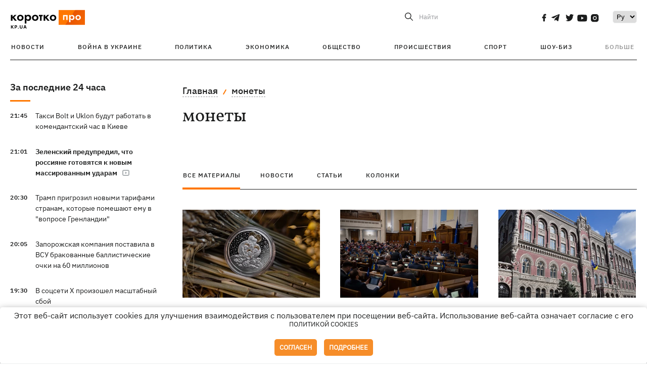

--- FILE ---
content_type: text/html; charset=utf-8
request_url: https://kp.ua/tag/485/
body_size: 16016
content:
<!DOCTYPE html>
<html lang="ru">
            <head>
    <meta charset="UTF-8">
    <meta http-equiv="X-UA-Compatible" content="IE=edge">
    <meta name="viewport" content="width=device-width, initial-scale=1">
    <meta name="iua-site-verification" content="a1ffdeb377e59db8d563549272b66c43" />

    
        <title>монеты. Все публикации по теме монеты на KP.UA</title>    <meta name="description" content="Актуальные публикации по теме монеты. Лента всех публикаций по тегу монеты на kp.ua" class="js-meta" />        
    
                                        
                <link rel="canonical" href="https://kp.ua/tag/485/"><link rel="alternate" href="https://kp.ua/tag/485/" hreflang="ru-UA" />        
                <link rel="alternate" href="https://kp.ua/ua/tag/485/" hreflang="uk-UA">
        
                            <link rel="next" href="https://kp.ua/tag/485/p2">
            
        
                
            
    <meta property='og:type' content='website'/>

<meta property='og:title' content="монеты. Все публикации по теме монеты на KP.UA"/>
<meta name='twitter:title' content="монеты. Все публикации по теме монеты на KP.UA">
    <meta property='og:description' content="Актуальные публикации по теме монеты. Лента всех публикаций по тегу монеты на kp.ua"/>
    <meta name='twitter:description' content="Актуальные публикации по теме монеты. Лента всех публикаций по тегу монеты на kp.ua">
<meta property="og:url" content="https://kp.ua/tag" />
<meta property='og:site_name' content='KP.UA'/>
<meta name='twitter:card' content='summary_large_image'>
<meta name='twitter:site' content='@kp_ukraine'>
<meta name='twitter:creator' content='@kp_ukraine'>            
    <link rel="apple-touch-icon" sizes="180x180" href="/user/favicon/apple-touch-icon.png">
    <link rel="icon" type="image/png" sizes="192x192"  href="/user/favicon/android-chrome-192x192.png">
    <link rel="icon" type="image/png" sizes="512x512" href="/user/favicon/android-chrome-512x512.png">
    <link rel="icon" type="image/png" sizes="32x32" href="/user/favicon/favicon-32x32.png">
    <link rel="icon" type="image/png" sizes="16x16" href="/user/favicon/favicon-16x16.png">
    <link rel="icon" type="image/png" sizes="150x150" href="/user/favicon/mstile-150x150.png">
    <link rel="manifest" href="/user/favicon/site.webmanifest">


    <link rel="preload" href='/user/css/reset.css' as="style"/>
    <link rel="preload" href='/user/css/bn_membrana.css' as="style"/>
    <link rel="preload" href='/user/css/main-new-v7.css' as="style"/>
    <link rel="preload" href='/user/css/fix-v35.css' as="style"/>

    <link rel="stylesheet" href="/user/css/reset.css">
    <link rel="stylesheet" href='/user/css/bn_membrana.css'>
    <link rel="stylesheet" href="/user/css/main-new-v7.css">
    <link rel="stylesheet" href="/user/css/fix-v35.css">
        <script>
        function loadScripts() {
            var script1 = document.createElement('script');
            script1.src = "https://securepubads.g.doubleclick.net/tag/js/gpt.js";
            script1.async = true;
            document.head.appendChild(script1);

            var script2 = document.createElement('script');
            script2.src = "https://cdn.membrana.media/kpu/ym.js";
            script2.async = true;
            document.head.appendChild(script2);
        }
       setTimeout(loadScripts, 4500);
    </script>

    <script>
        window.yieldMasterCmd = window.yieldMasterCmd || [];
        window.yieldMasterCmd.push(function() {
            window.yieldMaster.init({
                pageVersionAutodetect: true
            });
        });
    </script>

    <script src="/user/js/kp_async_actions.js"></script>

    
    <script>
        var loadsrcscache = [];
        load_srcs = function(sources, callback) {
            loadsrcscache.push([sources, callback]);
        }
    </script>
   
   
</head>    
    <body>
        <div data-action="banners" data-place="41" data-page="30" class="sunsite_actions"></div>
        <div data-action="banners" data-place="46" data-page="30" class="sunsite_actions"></div>
        <div id="fb-root"></div>
        
        <!-- (C)2000-2014 Gemius SA - gemiusAudience / kp.ua / All -->
        <script type="text/javascript">
        <!--    //--><![CDATA[//><!--
            setTimeout(function() {
            var pp_gemius_identifier = '.WqVVKd0paG9gXEdrhpca2ZWj55NuYLCTbrLa7y1PXv.O7';
            // lines below shouldn't be edited
            function gemius_pending(i) { window[i] = window[i] || function () { var x = window[i + '_pdata'] = window[i + '_pdata'] || []; x[x.length] = arguments; }; };
            gemius_pending('gemius_hit'); gemius_pending('gemius_event'); gemius_pending('pp_gemius_hit'); gemius_pending('pp_gemius_event');
            (function (d, t) {
                try {
                    var gt = d.createElement(t), s = d.getElementsByTagName(t)[0], l = 'http' + ((location.protocol == 'https:') ? 's' : ''); gt.setAttribute('async', 'async');
                    gt.setAttribute('defer', 'defer'); gt.src = l + '://gaua.hit.gemius.pl/xgemius.js'; s.parentNode.insertBefore(gt, s);
                } catch (e) { }
            })(document, 'script');
            }, 3500);
            //--><!]]>
        </script>

        <div class="sbody 2">
                        
            <!-- Google tag (gtag.js) -->
                        <script>
                // Функция для загрузки скрипта Google Tag Manager
                function loadGoogleTag() {
                    var gtagScript = document.createElement('script');
                    gtagScript.src = "https://www.googletagmanager.com/gtag/js?id=G-59YTSG422H";
                    gtagScript.async = true;
                    document.head.appendChild(gtagScript);
                    window.dataLayer = window.dataLayer || [];
                    function gtag() { dataLayer.push(arguments); }
                    gtag('js', new Date());
                    gtag('set', 'linker', {
                        'domains': ['https://kp.ua']
                    });
                    gtag('config', 'G-59YTSG422H');
                }
                setTimeout(loadGoogleTag, 3500); 
            </script>

           
             <!-- Google tag end (gtag.js) -->
                        <script>
                // Функция для загрузки Google Analytics
                function loadGoogleAnalytics() {
                    (function (i, s, o, g, r, a, m) {
                        i['GoogleAnalyticsObject'] = r; i[r] = i[r] || function () {
                            (i[r].q = i[r].q || []).push(arguments)
                        }, i[r].l = 1 * new Date(); a = s.createElement(o),
                        m = s.getElementsByTagName(o)[0]; a.async = 1; a.src = g; m.parentNode.insertBefore(a, m)
                    })(window, document, 'script', 'https://www.google-analytics.com/analytics.js', 'ga');

                    ga('create', 'UA-2065037-1', 'auto');
                    ga('send', 'pageview');
                }

                setTimeout(loadGoogleAnalytics, 3500); 
            </script>
           

            <div id="comments_base_container"></div>
                                                                    <div data-action="banners" data-place="38" data-page="30" class="sunsite_actions"></div>
            

                                                                                                                                                                                                                                                                                                                                                                                                                                                                                                                                                                                                                                                                                                                                                                                                                                                                                                                                                                                                                                                                                                                                                                                            
                                
<header class="header">
    <div class="container">
        <div class="header__top">
            <div class="header__top__item">
                <a href="/" class="header__logo" data-new="1">
                    <img width="155" height="80" src="/user/img/KP-logo_new.svg" alt="header kp logo">
                </a>
                                            </div>
            
            <div class="header__top__item">
                                                                                                                                        
                        
                                                                                                                                                
                        
                                                            
                
                                                                                                                                <span class="lang_change_mobile" data-lset="2" data-link="/ua/tag/485/"></span>
                                                    
                
                <form id="search-form" action="/search/" class="header__search">
                    <div id="search-btn" class="header__search-btn"> <span>Найти</span></div>
                    <input id="input-search" name="query" type="search" placeholder="Найти">
                </form>   

                
                <div class="header__social bl">
                                            <a aria-label="social" class="facebook" href="https://www.facebook.com/kp.kyiv"></a>
                                            <a aria-label="social" class="telegram" href="https://telegram.me/kp_in_ua"></a>
                                            <a aria-label="social" class="twitter" href="https://twitter.com/korotko_pro"></a>
                                            <a aria-label="social" class="youtube" href="https://www.youtube.com/user/KievKp"></a>
                                            <a aria-label="social" class="instagram" href="https://www.instagram.com/korotko__pro/"></a>
                                    </div>

                                                        <div class="header__lang">
                        <label for="selectbox" style="border: none; padding: 0"></label><select aria-label="Select" id="selectbox" class="js-lang-switch">
                                                                                <option data-lset="1" value="#" selected>Ру</option>
                                                                                                    <option data-lset="2" value="/ua/tag/485/">Укр</option>
                                                
                        </select>
                    </div>
                
                <a class="menu-mob" id="butt1">
                    <input type="checkbox" id="checkbox1" class="checkbox1 visuallyHidden">
                    <label for="checkbox1" id="butt">
                        <div class="hamburger hamburger1">
                            <span class="bar bar1"></span>
                            <span class="bar bar2"></span>
                            <span class="bar bar3"></span>
                            <span class="bar bar4"></span>
                        </div>
                    </label>
                </a>
            </div>
        </div>
        
        <div class="header__mobil" id="menu_mobil" style="display: none">

            <div class="header__mobil__item">
                <div class="header__social">
                                            <a class="instagram" href="https://www.instagram.com/korotko__pro/" aria-label="social"><i class="fa fa-instagram" aria-hidden="true"></i></a>
                                            <a class="twitter" href="https://twitter.com/korotko_pro" aria-label="social"><i class="fa fa-twitter" aria-hidden="true"></i></a>
                                            <a class="facebook" href="https://www.facebook.com/kp.kyiv" aria-label="social"><i class="fa fa-facebook" aria-hidden="true"></i></a>
                                            <a class="telegram" href="https://telegram.me/kp_in_ua" aria-label="social"><i class="fa fa-telegram" aria-hidden="true"></i></a>
                                    </div>
                <div class="header__flex">
                    <div class="header__search">
                        <a href=""><i class="fa fa-search" aria-hidden="true"></i> <span>Найти</span></a>
                    </div>
                                            <div class="header__lang">
                            <select id="selectbox1" class="js-lang-switch">
                                                                                    <option data-lset="1" value="#" selected>Ру</option>
                                                                                                    <option data-lset="2" value="/ua/tag/485/">Укр</option>
                                                
                            </select>
                        </div>
                                    </div>
            </div>

            <div class="header__mobil__item">
                <div class="header__mobil__rubric">Рубрики</div>
                                                 <ul>
                                    <li>
                        <a href="/archive/">Новости</a>
                    </li>
                                    <li>
                        <a href="/war-ukraine-2022/">Война в Украине</a>
                    </li>
                                    <li>
                        <a href="/politics/">Политика</a>
                    </li>
                                    <li>
                        <a href="/economics/">Экономика</a>
                    </li>
                                            </ul>
                    <ul>
                                    <li>
                        <a href="/life/">Общество</a>
                    </li>
                                    <li>
                        <a href="/incidents/">Происшествия</a>
                    </li>
                                    <li>
                        <a href="/sport/">Спорт</a>
                    </li>
                                    <li>
                        <a href="/culture/">Шоу-биз</a>
                    </li>
                                            </ul>
                    <ul>
                                    <li>
                        <a href="/press/">Пресс-центр</a>
                    </li>
                                                                    	               <li><a href="/tag/13434/">Спецпроекты</a></li>
                           <li><a href="https://kp.ua/journal/pdf/archive/2022/">Архив номеров</a></li>
            
                                                </ul>
        
                            </div>

            <div class="header__mobil__item">
                <div class="header__mobil__rubric">Спец. темы</div>
                                                <ul>
                                    <li><a href="/tag/6685/">Вакцинация</a></li>
                                    <li><a href="/tag/1221/">Карантин</a></li>
                                    <li><a href="/tag/1728/">Рынок труда</a></li>
                                    <li><a href="/tag/12877/">Интервью </a></li>
                            </ul>
                    <ul>
                                    <li><a href="/life/ukrainehistory/">История</a></li>
                                    <li><a href="/tag/983/">Прогнозы и гороскопы</a></li>
                                    <li><a href="/tag/13434/">Спецпроекты </a></li>
                            </ul>
        
                            </div>

            <div class="header__mobil__item about">
                                                    <ul>
                                                    <li><a href="/commercial">Реклама на сайте</a></li>
                                                    <li><a href="/about/">О нас</a></li>
                                                    <li><a href="/agreements/">Пользовательское соглашение</a></li>
                                                                    </ul>
                                    <ul>
                                                    <li><a href="/privacy-policy/">Политика конфиденциальности</a></li>
                                                                            <li><a href="/cookies-policy/">Политика использования cookies</a></li>
                                            </ul>
                            </div>

            
        </div>

        <div class="header__menu">
            <nav class="header__menu__box">
                <ul class="header__menu__list">
                                                                <li class="header__menu__item ">
                                                <a class="header__menu__link" href="/archive/">Новости</a>
                                            </li>
                                    <li class="header__menu__item ">
                                                <a class="header__menu__link" href="/war-ukraine-2022/">Война в Украине</a>
                                            </li>
                                    <li class="header__menu__item ">
                                                <a class="header__menu__link" href="/politics/">Политика</a>
                                            </li>
                                    <li class="header__menu__item ">
                                                <a class="header__menu__link" href="/economics/">Экономика</a>
                                            </li>
                                    <li class="header__menu__item ">
                                                <a class="header__menu__link" href="/life/">Общество</a>
                                            </li>
                                    <li class="header__menu__item ">
                                                <a class="header__menu__link" href="/incidents/">Происшествия</a>
                                            </li>
                                    <li class="header__menu__item ">
                                                <a class="header__menu__link" href="/sport/">Спорт</a>
                                            </li>
                                    <li class="header__menu__item ">
                                                <a class="header__menu__link" href="/culture/">Шоу-биз</a>
                                            </li>
                
                    
                                            <li id ='menu__show' class="header__menu__item">
                            <a class="header__menu__link" href="#">Больше</a>
                        </li>
                        <div id="menu-hidden" class="header__menu__hidden">
                            <ul class="header__menu__list">
                                                    <li class="header__menu__item">
                        <a class="header__menu__link" href="/press/">Пресс-центр</a>
                    </li>
                                <li class="header__menu__item">
                    <a class="header__menu__link" href="/tag/13434/">Спецпроекты</a>
                </li>
                            <li class="header__menu__item">
                    <a class="header__menu__link" href="https://kp.ua/journal/pdf/archive/2022/">Архив номеров</a>
                </li>
            
                            </ul>
                        </div>
                                    </ul>
            </nav>
        </div>

    </div>
    </header>

<style>

    @media (max-width: 567px){
       .js-append-news.height .stream_mob_prj_banner .sunsite_actions[data-place="77"]{
        min-height: 308px;
       }
       .face iframe{
            width: 100%;
        }
    }
    
</style>
            <div class="container">
            <div class="content content__flex">
    <div class="content__base content-two">
        <div class="content__flex">
            <div class="content__news hide">
                
                                                                                                                                                                                                                                                                                                                                                                                                                                                                                                                                                                                                                                                                                                                                                                                                                                                                                                                                                                                                                                                                                                                                                                                                                                                                                                                                                                                                                                                                                                                                                                                                                                                                                                                                

                


    <div class="banner_project">
        <div data-action="banners" data-place="42" data-page="30" class="sunsite_actions"></div>
    </div>
<div class="content__news__box scroll">
    <div class="content__news__titles">
                                            <a href="/archive/" class="content__news__title">
            За последние 24 часа
        </a>
            </div>
    
            <div class="js-append-news " data-section="all">
                                                                                                                                                                                        <div class="content__news__item ">
                    <span class="content__time ">
                        21:45
                    </span>
                    <span class="content__block-text">
                        <a class="content__news__link" data-edit="724043,2898" href="/life/a724043-taksi-bolt-i-uklon-budut-rabotat-v-komendantskij-chas-v-kieve">Такси Bolt и Uklon будут работать в комендантский час в Киеве</a>
                                                                                                                    </span>
                </div>
                                                
                <style>
                    @media (min-width: 768px) {
                        .nts-ad[data-ym-ad="KPU_ITC"] {display: none}
                    }
                </style>

                                
                                                                                                                                                                <div class="content__news__item  bold">
                    <span class="content__time ">
                        21:01
                    </span>
                    <span class="content__block-text">
                        <a class="content__news__link" data-edit="724042,2871" href="/politics/a724042-zelenskij-predupredil-chto-rossijane-hotovjatsja-k-novym-massirovannym-udaram-">Зеленский предупредил, что россияне готовятся к новым массированным ударам </a>
                                                    <span class="youtube-news"></span>
                                                                                                                    </span>
                </div>
                                                
                <style>
                    @media (min-width: 768px) {
                        .nts-ad[data-ym-ad="KPU_ITC"] {display: none}
                    }
                </style>

                                
                                                                                                                                                                <div class="content__news__item ">
                    <span class="content__time ">
                        20:30
                    </span>
                    <span class="content__block-text">
                        <a class="content__news__link" data-edit="724041,2871" href="/politics/a724041--tramp-prihrozil-novymi-tarifami-stranam-kotorye-pomeshajut-emu-v-voprose-hrenlandii-"> Трамп пригрозил новыми тарифами странам, которые помешают ему в "вопросе Гренландии" </a>
                                                                                                                    </span>
                </div>
                                                    <div class="stream_mob_prj_banner">
                        <div data-action="banners" data-place="50" data-page="30" class="sunsite_actions"></div>
                    </div>
                                
                <style>
                    @media (min-width: 768px) {
                        .nts-ad[data-ym-ad="KPU_ITC"] {display: none}
                    }
                </style>

                                
                                                                                                                                                                <div class="content__news__item ">
                    <span class="content__time ">
                        20:05
                    </span>
                    <span class="content__block-text">
                        <a class="content__news__link" data-edit="724040,2890" href="/incidents/a724040-zaporozhskaja-kompanija-postavila-v-vsu-brakovannye-ballisticheskie-ochki-na-60-millionov">Запорожская компания поставила в ВСУ бракованные баллистические очки на 60 миллионов</a>
                                                                                                                    </span>
                </div>
                                                
                <style>
                    @media (min-width: 768px) {
                        .nts-ad[data-ym-ad="KPU_ITC"] {display: none}
                    }
                </style>

                                
                                                                                                                                                                <div class="content__news__item ">
                    <span class="content__time ">
                        19:30
                    </span>
                    <span class="content__block-text">
                        <a class="content__news__link" data-edit="724039,2898" href="/life/a724039-v-sotsseti-kh-proizoshle-masshtabnyj-sboj">В соцсети Х произошел масштабный сбой</a>
                                                                                                                    </span>
                </div>
                                                
                <style>
                    @media (min-width: 768px) {
                        .nts-ad[data-ym-ad="KPU_ITC"] {display: none}
                    }
                </style>

                                
                                                                                                                                                                <div class="content__news__item ">
                    <span class="content__time ">
                        19:17
                    </span>
                    <span class="content__block-text">
                        <a class="content__news__link" data-edit="724038,2871" href="/politics/a724038-prikryvaet-sobstvennoe-vzjatochnichestvo-vymyshlennym-skandalom-timoshenko-khotela-diskreditirovat-budanova">Прикрывает собственное взяточничество вымышленным скандалом – Тимошенко хотела дискредитировать Буданова</a>
                                                    <span class="youtube-news"></span>
                                                                                                                    </span>
                </div>
                                                
                <style>
                    @media (min-width: 768px) {
                        .nts-ad[data-ym-ad="KPU_ITC"] {display: none}
                    }
                </style>

                                    <div class="stream_mob_prj_banner">
                        <div data-action="banners" data-place="77" data-page="30" class="sunsite_actions"></div>
                    </div>
                                
                                                                                                                                                                <div class="content__news__item ">
                    <span class="content__time ">
                        19:05
                    </span>
                    <span class="content__block-text">
                        <a class="content__news__link" data-edit="724037,2883" href="/economics/a724037-v-kieve-ohranichivajut-osveshchenie-na-ulitsakh-">В Киеве ограничивают освещение на улицах </a>
                                                                                                                    </span>
                </div>
                                                
                <style>
                    @media (min-width: 768px) {
                        .nts-ad[data-ym-ad="KPU_ITC"] {display: none}
                    }
                </style>

                                
                                                                                                                                                                <div class="content__news__item  bgc">
                    <span class="content__time ">
                        19:00
                    </span>
                    <span class="content__block-text">
                        <a class="content__news__link" data-edit="723960,2898" href="/life/a723960-anekdoty-i-memy-nedeli-julina-podozrenie-i-kommunalnyj-kollaps-hospodi-dapamazhi">Анекдоты и мемы недели: Юлино подозрение и коммунальный коллапс – "Госпади, дапамажи"</a>
                                                                            <span class="photo-news"></span>
                                                                                            </span>
                </div>
                                                
                <style>
                    @media (min-width: 768px) {
                        .nts-ad[data-ym-ad="KPU_ITC"] {display: none}
                    }
                </style>

                                
                                                                                                                                                                <div class="content__news__item ">
                    <span class="content__time ">
                        18:38
                    </span>
                    <span class="content__block-text">
                        <a class="content__news__link" data-edit="724036,2883" href="/economics/a724036-otkljuchat-svet-17-janvarja-budut-vo-vsekh-rehionakh-ukrainy-">Отключать свет 17 января будут во всех регионах Украины </a>
                                                                                                                    </span>
                </div>
                                                
                <style>
                    @media (min-width: 768px) {
                        .nts-ad[data-ym-ad="KPU_ITC"] {display: none}
                    }
                </style>

                                
                                                                                                                                                                <div class="content__news__item ">
                    <span class="content__time ">
                        18:22
                    </span>
                    <span class="content__block-text">
                        <a class="content__news__link" data-edit="724035,2871" href="/politics/a724035-polsha-uvelichit-chislennost-armii-do-500-tysjach-k-2039-hodu">Польша увеличит численность армии до 500 тысяч к 2039 году</a>
                                                                                                                    </span>
                </div>
                                                
                <style>
                    @media (min-width: 768px) {
                        .nts-ad[data-ym-ad="KPU_ITC"] {display: none}
                    }
                </style>

                                
                                                                                                                                                                <div class="content__news__item  bgc">
                    <span class="content__time ">
                        18:19
                    </span>
                    <span class="content__block-text">
                        <a class="content__news__link" data-edit="724034,2850" href="/culture/a724034-premery-nedeli-novoe-zvuchanie-kazka-fit-shuhara-s-zhenoj-i-klip-jerry-heil-s-baletom-freedom">Премьеры недели: новое звучание KAZKA, фит Шугара с женой и клип Jerry Heil с балетом Freedom</a>
                                                    <span class="youtube-news"></span>
                                                                                                                    </span>
                </div>
                                                
                <style>
                    @media (min-width: 768px) {
                        .nts-ad[data-ym-ad="KPU_ITC"] {display: none}
                    }
                </style>

                                
                                                                                                                                                                <div class="content__news__item ">
                    <span class="content__time ">
                        18:02
                    </span>
                    <span class="content__block-text">
                        <a class="content__news__link" data-edit="724032,2898" href="/life/a724032-kanikuly-v-shkolakh-kieva-i-oblasti-chto-hovorjat-shmihal-klichko-i-kalashnik">Будут ли в Киеве и области каникулы в школах - что говорят Шмыгаль, Кличко и Калашник</a>
                                                                                                                    </span>
                </div>
                                                
                <style>
                    @media (min-width: 768px) {
                        .nts-ad[data-ym-ad="KPU_ITC"] {display: none}
                    }
                </style>

                                
                    </div>
    </div>

    <style>
        .nts-ad-h100 {min-height: 100px} 
        @media (min-width: 700px) { 
            .nts-ad[data-ym-ad="KPU_BTC_1"] {display: none} 
        }
    </style>

    <div class="stream_mob_prj_banner">
        <div data-action="banners" data-place="78" data-page="30" class="sunsite_actions"></div>
    </div>

    <a href="/archive/" class="content__news__load">Загрузить еще</a>


    <div class="js-sb-container">
        <div class="banner1 js-sdb">
                        <div data-action="banners" data-place="67" data-page="30" class="sunsite_actions"></div>
        </div>
    </div>

    <script>
        load_srcs(['/user/js/kp-app.js'], function() {let scrollBlock = document.querySelector('.js-sdb');if(scrollBlock) {let newsFeedBtn = document.querySelector('.content__news__load');function setScrollBlock() {if(window.innerWidth > 992) {let blockBounds = newsFeedBtn.getBoundingClientRect();if(blockBounds.top <= 0 && scrollBlock.style.position !== 'fixed') {scrollBlock.style.position = 'fixed';scrollBlock.style.zIndex = '500';scrollBlock.style.top = '150px';}if(blockBounds.top >= 0 && scrollBlock.style.position === 'fixed') {scrollBlock.style.position = '';scrollBlock.style.zIndex = '';scrollBlock.style.top = '';}}}if(document.querySelector('.content__news').clientHeight > 1450) {window.addEventListener('scroll', setScrollBlock);window.addEventListener('resize', setScrollBlock);}}});
    </script>

<script>load_srcs(['/user/js/kp-app.js'], function() {let mainstream = document.querySelector('.js-append-news');let mtpage = 2;let mtblocked = false;let months = {};let lastdate = '2026-1-16';months['1'] = 'января';months['2'] = 'февраля';months['3'] = 'марта';months['4'] = 'апреля';months['5'] = 'мая';months['6'] = 'июня';months['7'] = 'июля';months['8'] = 'августа';months['9'] = 'сентября';months['10'] = 'октября';months['11'] = 'ноября';months['12'] = 'декабря';if(mainstream) {mainstream.addEventListener('wheel', function(e) {if(this.scrollTop >= ((this.scrollHeight - this.clientHeight) - 250)&& (e.detail > 0 || e.wheelDelta < 0)&& !mtblocked) {mtblocked = true;ajax.get(lang + '/actions/ajax_mainstream',{ 'page' : mtpage, 'section' : this.dataset.section },function(data) {data = JSON.parse(data);data = data.ajax_mainstream;mtpage++;if(data.success) {mtblocked = false;let list = data.list;for(let day in list) {if(day != lastdate) {let dt = day.split('-');let mnt = months[dt[1]];let dname = dt[2];mainstream.append(fromHTML( `<div class="content__news__item date">${dname + ' ' + mnt}</div>`));lastdate = day;}list[day].forEach(function(el, idx) {let timeH = `<span class="content__time">${el.time}</span>`;if(el.classes.includes('notice')) {timeH =  `<span class="content__time notice">${el.time}</span>`;let idx = el.classes.indexOf('notice');delete el.classes[idx];}let updatedH = '';if(el.classes.includes('updated')) {updatedH =  `<span class="obn-news">[обновляется]</span>`;let idx = el.classes.indexOf('updated');delete el.classes[idx];}let typH = '';if(el.types.length > 0) {for(let tp in el.types) {typH += `<span class="${el.types[tp]}"></span>`;}}mainstream.append(fromHTML(`<div class="content__news__item ${el.classes.join(' ')}">${timeH}<span class="content__block-text"><a class="content__news__link" data-edit="${el.absnum},${el.ctg}" href="${el.url}">${el.title}</a>${typH}${updatedH}</span></div>`));});if(typeof sunsiteRedactor == 'function'){sunsiteRedactor();}}}});}});}});</script>            </div>
            <div class="content__main rubric tegs">
                <div class="news__block">
                    <ul class="breadcrumb">
                        <li><a href="/">Главная</a></li>
                                                <li><a href="/tag/485/">монеты</a></li>
                    </ul>

                    <div class="content__title">
                        <h1>монеты</h1>
                    </div>

                                        
                                    </div>

                <div class="tabs tabs-tegs">
                    <a class="tabs-link active" href="/tag/485/">все материалы</a>
                    <a class="tabs-link " href="/tag/news/485/">новости</a>
                    <a class="tabs-link " href="/tag/articles/485/">статьи</a>
                    <a class="tabs-link " href="/tag/columns/485/">колонки</a>

                    <div class="tabs-tegs__item">
                        <div  class="content__box economics">
                                                                                                                                                        <div class="content__tile ">
            
    <a href="/life/a722925-natsbank-vypustil-pamjatnuju-monetu-dukh-rozhdestva" class="content__tile-img sunsite_actions " data-action="articles_views" data-absnum="722925">
                    <img srcset="[data-uri] 100w" data-srcset="/img/article/7229/25_tn2-v1766575791.webp 100w" src="/img/article/7229/25_tn2-v1766575791.webp" alt="Нацбанк выпустил памятную монету "Дух Рождества", которая отражает украинские традиции">
                <span class="counter views views_hide">0</span>
    </a>

    <div class="content__tile-info">
        <div class="content__tile-top">
            <span class="content__tile-date">24 декабря 2025</span>
                        <a href="/life/" class="content__tile-type">Общество</a>
        </div>
        <a href="/life/a722925-natsbank-vypustil-pamjatnuju-monetu-dukh-rozhdestva" data-edit="722925,2898" class="content__tile-title">Нацбанк выпустил памятную монету "Дух Рождества", которая отражает украинские традиции</a>
    </div>

    <a class="mark" href="/life/">Общество</a>
</div>                                                                    <div class="content__tile ">
            
    <a href="/politics/a722617-rada-sdelala-pervyj-shah-k-pereimenovaniju-kopejki-v-shah" class="content__tile-img sunsite_actions " data-action="articles_views" data-absnum="722617">
                    <img srcset="[data-uri] 100w" data-srcset="/img/article/7226/17_tn2-v1766052567.webp 100w" src="/img/article/7226/17_tn2-v1766052567.webp" alt="Рада сделала первый шаг к переименованию "копейки" в "шаг"">
                <span class="counter views views_hide">0</span>
    </a>

    <div class="content__tile-info">
        <div class="content__tile-top">
            <span class="content__tile-date">18 декабря 2025</span>
                        <a href="/politics/" class="content__tile-type">Политика</a>
        </div>
        <a href="/politics/a722617-rada-sdelala-pervyj-shah-k-pereimenovaniju-kopejki-v-shah" data-edit="722617,2871" class="content__tile-title">Рада сделала первый шаг к переименованию "копейки" в "шаг"</a>
    </div>

    <a class="mark" href="/politics/">Политика</a>
</div>                                                                    <div class="content__tile ">
            
    <a href="/life/a722553-natsbank-prodaet-osobuju-monetu-za-200-tysjach-hriven" class="content__tile-img sunsite_actions " data-action="articles_views" data-absnum="722553">
                    <img srcset="[data-uri] 100w" data-srcset="/img/article/7225/53_tn2-v1765961323.webp 100w" src="/img/article/7225/53_tn2-v1765961323.webp" alt="Нацбанк продает особую монету за 200 тысяч гривен">
                <span class="counter views views_hide">0</span>
    </a>

    <div class="content__tile-info">
        <div class="content__tile-top">
            <span class="content__tile-date">17 декабря 2025</span>
                        <a href="/life/" class="content__tile-type">Общество</a>
        </div>
        <a href="/life/a722553-natsbank-prodaet-osobuju-monetu-za-200-tysjach-hriven" data-edit="722553,2898" class="content__tile-title">Нацбанк продает особую монету за 200 тысяч гривен</a>
    </div>

    <a class="mark" href="/life/">Общество</a>
</div>                                                                    <div class="content__tile ">
            
    <a href="/life/a722386-nbu-vypustil-pamjatnuju-monetu-5-hriven-kotoruju-posvjatil-spetsoperatsii-pautina" class="content__tile-img sunsite_actions " data-action="articles_views" data-absnum="722386">
                    <img srcset="[data-uri] 100w" data-srcset="/img/article/7223/86_tn2-v1765567180.webp 100w" src="/img/article/7223/86_tn2-v1765567180.webp" alt="НБУ выпустил памятную монету 5 гривен, которую посвятил спецоперации "Паутина"">
                <span class="counter views views_hide">0</span>
    </a>

    <div class="content__tile-info">
        <div class="content__tile-top">
            <span class="content__tile-date">12 декабря 2025</span>
                        <a href="/life/" class="content__tile-type">Общество</a>
        </div>
        <a href="/life/a722386-nbu-vypustil-pamjatnuju-monetu-5-hriven-kotoruju-posvjatil-spetsoperatsii-pautina" data-edit="722386,2898" class="content__tile-title">НБУ выпустил памятную монету 5 гривен, которую посвятил спецоперации "Паутина"</a>
    </div>

    <a class="mark" href="/life/">Общество</a>
</div>                                                                    <div class="content__tile ">
            
    <a href="/life/a720624-natsbank-predstavil-serebrjanuju-monetu-arkhanhel-mikhail-s-pozolotoj" class="content__tile-img sunsite_actions " data-action="articles_views" data-absnum="720624">
                    <img srcset="[data-uri] 100w" data-srcset="/img/article/7206/24_tn2-v1762540234.webp 100w" src="/img/article/7206/24_tn2-v1762540234.webp" alt="Нацбанк представил серебряную монету "Архангел Михаил" с позолотой">
                <span class="counter views views_hide">0</span>
    </a>

    <div class="content__tile-info">
        <div class="content__tile-top">
            <span class="content__tile-date">7 ноября 2025</span>
                        <a href="/life/" class="content__tile-type">Общество</a>
        </div>
        <a href="/life/a720624-natsbank-predstavil-serebrjanuju-monetu-arkhanhel-mikhail-s-pozolotoj" data-edit="720624,2898" class="content__tile-title">Нацбанк представил серебряную монету "Архангел Михаил" с позолотой</a>
    </div>

    <a class="mark" href="/life/">Общество</a>
</div>                                                                    <div class="content__tile ">
            
    <a href="/life/a720382-natsbank-pokazal-kak-vyhljadit-moneta-posvjashchennaja-hodu-loshadi" class="content__tile-img sunsite_actions " data-action="articles_views" data-absnum="720382">
                    <img srcset="[data-uri] 100w" data-srcset="/img/article/7203/82_tn2-v1762177952.webp 100w" src="/img/article/7203/82_tn2-v1762177952.webp" alt="Нацбанк показал, как выглядит монета, посвященная Году Лошади">
                <span class="counter views views_hide">0</span>
    </a>

    <div class="content__tile-info">
        <div class="content__tile-top">
            <span class="content__tile-date">3 ноября 2025</span>
                        <a href="/life/" class="content__tile-type">Общество</a>
        </div>
        <a href="/life/a720382-natsbank-pokazal-kak-vyhljadit-moneta-posvjashchennaja-hodu-loshadi" data-edit="720382,2898" class="content__tile-title">Нацбанк показал, как выглядит монета, посвященная Году Лошади</a>
    </div>

    <a class="mark" href="/life/">Общество</a>
</div>                                                                    <div class="content__tile ">
            
    <a href="/life/a719872-natsbank-vypustil-pamjatnye-monety-posvjashchennye-azovskomu-i-chernomu-morjam" class="content__tile-img sunsite_actions " data-action="articles_views" data-absnum="719872">
                    <img srcset="[data-uri] 100w" data-srcset="/img/article/7198/72_tn2-v1761233243.webp 100w" src="/img/article/7198/72_tn2-v1761233243.webp" alt="Нацбанк выпустил памятные монеты, посвященные Азовскому и Черному морям">
                <span class="counter views views_hide">0</span>
    </a>

    <div class="content__tile-info">
        <div class="content__tile-top">
            <span class="content__tile-date">23 октября 2025</span>
                        <a href="/life/" class="content__tile-type">Общество</a>
        </div>
        <a href="/life/a719872-natsbank-vypustil-pamjatnye-monety-posvjashchennye-azovskomu-i-chernomu-morjam" data-edit="719872,2898" class="content__tile-title">Нацбанк выпустил памятные монеты, посвященные Азовскому и Черному морям</a>
    </div>

    <a class="mark" href="/life/">Общество</a>
</div>                                                                    <div class="content__tile ">
            
    <a href="/economics/a719376-ne-ko-vremeni-natskomissija-po-tsennym-bumaham-vystupila-protiv-zameny-kopejki-na-shah" class="content__tile-img sunsite_actions " data-action="articles_views" data-absnum="719376">
                    <img srcset="[data-uri] 100w" data-srcset="/img/article/7193/76_tn2-v1760524262.webp 100w" src="/img/article/7193/76_tn2-v1760524262.webp" alt="Не в приоритете - Нацкомиссия по ценным бумагам выступила против замены "копейки" на "шаг"">
                <span class="counter views views_hide">0</span>
    </a>

    <div class="content__tile-info">
        <div class="content__tile-top">
            <span class="content__tile-date">15 октября 2025</span>
                        <a href="/economics/" class="content__tile-type">Экономика</a>
        </div>
        <a href="/economics/a719376-ne-ko-vremeni-natskomissija-po-tsennym-bumaham-vystupila-protiv-zameny-kopejki-na-shah" data-edit="719376,2883" class="content__tile-title">Не в приоритете - Нацкомиссия по ценным бумагам выступила против замены "копейки" на "шаг"</a>
    </div>

    <a class="mark" href="/economics/">Экономика</a>
</div>                                                                    <div class="content__tile ">
            
    <a href="/politics/a718619-v-rade-zarehistrirovali-zakonoproekt-predusmatrivajushchij-vozvrashchenie-istoricheskoho-nazvanija-razmennoj-monety-shah" class="content__tile-img sunsite_actions " data-action="articles_views" data-absnum="718619">
                    <img srcset="[data-uri] 100w" data-srcset="/img/article/7186/19_tn2-v1759330568.webp 100w" src="/img/article/7186/19_tn2-v1759330568.webp" alt="В Раде зарегистрировали законопроект, который предлагает заменить "копейку" на "шаг"">
                <span class="counter views views_hide">0</span>
    </a>

    <div class="content__tile-info">
        <div class="content__tile-top">
            <span class="content__tile-date">1 октября 2025</span>
                        <a href="/politics/" class="content__tile-type">Политика</a>
        </div>
        <a href="/politics/a718619-v-rade-zarehistrirovali-zakonoproekt-predusmatrivajushchij-vozvrashchenie-istoricheskoho-nazvanija-razmennoj-monety-shah" data-edit="718619,2871" class="content__tile-title">В Раде зарегистрировали законопроект, который предлагает заменить "копейку" на "шаг"</a>
    </div>

    <a class="mark" href="/politics/">Политика</a>
</div>                                                                    <div class="content__tile ">
            
    <a href="/life/a718564-nbu-vypustil-novuju-pamjatnuju-monetu-posvjashchennuju-silam-bespilotnykh-sistem" class="content__tile-img sunsite_actions " data-action="articles_views" data-absnum="718564">
                    <img srcset="[data-uri] 100w" data-srcset="/img/article/7185/64_tn2-v1759252394.webp 100w" src="/img/article/7185/64_tn2-v1759252394.webp" alt="НБУ выпустил новую памятную монету, посвященную Силам беспилотных систем">
                <span class="counter views views_hide">0</span>
    </a>

    <div class="content__tile-info">
        <div class="content__tile-top">
            <span class="content__tile-date">30 сентября 2025</span>
                        <a href="/life/" class="content__tile-type">Общество</a>
        </div>
        <a href="/life/a718564-nbu-vypustil-novuju-pamjatnuju-monetu-posvjashchennuju-silam-bespilotnykh-sistem" data-edit="718564,2898" class="content__tile-title">НБУ выпустил новую памятную монету, посвященную Силам беспилотных систем</a>
    </div>

    <a class="mark" href="/life/">Общество</a>
</div>                                                                    <div class="content__tile ">
            
    <a href="/incidents/a718295-iz-ukrainy-pytalis-vyvezti-kollektsiju-monet-1734-1949-hodov" class="content__tile-img sunsite_actions " data-action="articles_views" data-absnum="718295">
                    <img srcset="[data-uri] 100w" data-srcset="/img/article/7182/95_tn2-v1758811775.webp 100w" src="/img/article/7182/95_tn2-v1758811775.webp" alt="Из Украины пытались вывезти коллекцию монет 1734-1949 годов">
                <span class="counter views views_hide">0</span>
    </a>

    <div class="content__tile-info">
        <div class="content__tile-top">
            <span class="content__tile-date">25 сентября 2025</span>
                        <a href="/incidents/" class="content__tile-type">Происшествия</a>
        </div>
        <a href="/incidents/a718295-iz-ukrainy-pytalis-vyvezti-kollektsiju-monet-1734-1949-hodov" data-edit="718295,2890" class="content__tile-title">Из Украины пытались вывезти коллекцию монет 1734-1949 годов</a>
    </div>

    <a class="mark" href="/incidents/">Происшествия</a>
</div>                                                                    <div class="content__tile ">
            
    <a href="/life/a717087-nbu-prodaet-unikalnye-10-hrn-kvadratnoj-formy-iz-tsennoho-metalla" class="content__tile-img sunsite_actions " data-action="articles_views" data-absnum="717087">
                    <img srcset="[data-uri] 100w" data-srcset="/img/article/7170/87_tn2-v1756966384.webp 100w" src="/img/article/7170/87_tn2-v1756966384.webp" alt="НБУ продает уникальные 10 грн квадратной формы из ценного металла">
                <span class="counter views views_hide">0</span>
    </a>

    <div class="content__tile-info">
        <div class="content__tile-top">
            <span class="content__tile-date">4 сентября 2025</span>
                        <a href="/life/" class="content__tile-type">Общество</a>
        </div>
        <a href="/life/a717087-nbu-prodaet-unikalnye-10-hrn-kvadratnoj-formy-iz-tsennoho-metalla" data-edit="717087,2898" class="content__tile-title">НБУ продает уникальные 10 грн квадратной формы из ценного металла</a>
    </div>

    <a class="mark" href="/life/">Общество</a>
</div>                                                                    <div class="content__tile ">
            
    <a href="/life/a716685-pamjatnaja-moneta-natsbanka-voshla-v-top-10-luchshikh-v-mire" class="content__tile-img sunsite_actions " data-action="articles_views" data-absnum="716685">
                    <img srcset="[data-uri] 100w" data-srcset="/img/article/7166/85_tn2-v1756299667.webp 100w" src="/img/article/7166/85_tn2-v1756299667.webp" alt="Памятная монета Нацбанка вошла в ТОП-10 лучших в мире">
                <span class="counter views views_hide">0</span>
    </a>

    <div class="content__tile-info">
        <div class="content__tile-top">
            <span class="content__tile-date">27 августа 2025</span>
                        <a href="/life/" class="content__tile-type">Общество</a>
        </div>
        <a href="/life/a716685-pamjatnaja-moneta-natsbanka-voshla-v-top-10-luchshikh-v-mire" data-edit="716685,2898" class="content__tile-title">Памятная монета Нацбанка вошла в ТОП-10 лучших в мире</a>
    </div>

    <a class="mark" href="/life/">Общество</a>
</div>                                                                    <div class="content__tile ">
            
    <a href="/economics/a715112-s-1-oktjabrja-natsbank-predlahaet-postepenno-izymat-iz-obrashchenija-monetu-nominalom-v-10-kopeek" class="content__tile-img sunsite_actions " data-action="articles_views" data-absnum="715112">
                    <img srcset="[data-uri] 100w" data-srcset="/img/article/7151/12_tn2-v1753782600.webp 100w" src="/img/article/7151/12_tn2-v1753782600.webp" alt="С 1 октября Нацбанк предлагает постепенно изымать из обращения монету номиналом 10 копеек">
                <span class="counter views views_hide">0</span>
    </a>

    <div class="content__tile-info">
        <div class="content__tile-top">
            <span class="content__tile-date">29 июля 2025</span>
                        <a href="/economics/" class="content__tile-type">Экономика</a>
        </div>
        <a href="/economics/a715112-s-1-oktjabrja-natsbank-predlahaet-postepenno-izymat-iz-obrashchenija-monetu-nominalom-v-10-kopeek" data-edit="715112,2883" class="content__tile-title">С 1 октября Нацбанк предлагает постепенно изымать из обращения монету номиналом 10 копеек</a>
    </div>

    <a class="mark" href="/economics/">Экономика</a>
</div>                                                                    <div class="content__tile ">
            
    <a href="/life/a714870-iz-ukrainy-pytalis-vyvezti-veshchi-vremen-kievskoj-rusi-i-skifov-ikh-peredali-v-muzei" class="content__tile-img sunsite_actions " data-action="articles_views" data-absnum="714870">
                    <img srcset="[data-uri] 100w" data-srcset="/img/article/7148/70_tn2-v1753359850.webp 100w" src="/img/article/7148/70_tn2-v1753359850.webp" alt="Из Украины пытались вывезти артефакты времен Киевской Руси и скифов – их передали в музеи">
                <span class="counter views views_hide">0</span>
    </a>

    <div class="content__tile-info">
        <div class="content__tile-top">
            <span class="content__tile-date">24 июля 2025</span>
                        <a href="/life/" class="content__tile-type">Общество</a>
        </div>
        <a href="/life/a714870-iz-ukrainy-pytalis-vyvezti-veshchi-vremen-kievskoj-rusi-i-skifov-ikh-peredali-v-muzei" data-edit="714870,2898" class="content__tile-title">Из Украины пытались вывезти артефакты времен Киевской Руси и скифов – их передали в музеи</a>
    </div>

    <a class="mark" href="/life/">Общество</a>
</div>                                                                    <div class="content__tile ">
            
    <a href="/life/a713890-nbu-vypustil-monetu-v-chest-ukrainskoho-drona-vampire" class="content__tile-img sunsite_actions " data-action="articles_views" data-absnum="713890">
                    <img srcset="[data-uri] 100w" data-srcset="/img/article/7138/90_tn2-v1751889583.webp 100w" src="/img/article/7138/90_tn2-v1751889583.webp" alt="НБУ выпустил монету в честь украинского дрона Vampire">
                <span class="counter views views_hide">0</span>
    </a>

    <div class="content__tile-info">
        <div class="content__tile-top">
            <span class="content__tile-date">7 июля 2025</span>
                        <a href="/life/" class="content__tile-type">Общество</a>
        </div>
        <a href="/life/a713890-nbu-vypustil-monetu-v-chest-ukrainskoho-drona-vampire" data-edit="713890,2898" class="content__tile-title">НБУ выпустил монету в честь украинского дрона Vampire</a>
    </div>

    <a class="mark" href="/life/">Общество</a>
</div>                                                                    <div class="content__tile ">
            
    <a href="/economics/a712953-natsbank-predstavil-pamjatnye-monety-posvjashchennye-khudozhnikam-rasstreljannoho-vozrozhdenija" class="content__tile-img sunsite_actions " data-action="articles_views" data-absnum="712953">
                    <img srcset="[data-uri] 100w" data-srcset="/img/article/7129/53_tn2-v1750398678.webp 100w" src="/img/article/7129/53_tn2-v1750398678.webp" alt="Нацбанк представил памятные монеты, посвященные деятелям Расстрелянного возрождения">
                <span class="counter views views_hide">0</span>
    </a>

    <div class="content__tile-info">
        <div class="content__tile-top">
            <span class="content__tile-date">20 июня 2025</span>
                        <a href="/economics/" class="content__tile-type">Экономика</a>
        </div>
        <a href="/economics/a712953-natsbank-predstavil-pamjatnye-monety-posvjashchennye-khudozhnikam-rasstreljannoho-vozrozhdenija" data-edit="712953,2883" class="content__tile-title">Нацбанк представил памятные монеты, посвященные деятелям Расстрелянного возрождения</a>
    </div>

    <a class="mark" href="/economics/">Экономика</a>
</div>                                                                    <div class="content__tile ">
            
    <a href="/life/a709366-natsbank-vypustil-monetu-v-forme-paskhalnoj-pisanki" class="content__tile-img sunsite_actions " data-action="articles_views" data-absnum="709366">
                    <img srcset="[data-uri] 100w" data-srcset="/img/article/7093/66_tn2-v1744906742.webp 100w" src="/img/article/7093/66_tn2-v1744906742.webp" alt="Нацбанк выпустил монету в форме пасхальной писанки">
                <span class="counter views views_hide">0</span>
    </a>

    <div class="content__tile-info">
        <div class="content__tile-top">
            <span class="content__tile-date">17 апреля 2025</span>
                        <a href="/life/" class="content__tile-type">Общество</a>
        </div>
        <a href="/life/a709366-natsbank-vypustil-monetu-v-forme-paskhalnoj-pisanki" data-edit="709366,2898" class="content__tile-title">Нацбанк выпустил монету в форме пасхальной писанки</a>
    </div>

    <a class="mark" href="/life/">Общество</a>
</div>                                                                    <div class="content__tile ">
            
    <a href="/life/a708769-startovala-prodazha-monety-strana-superheroev-spasibo-zheleznodorozhnikam" class="content__tile-img sunsite_actions " data-action="articles_views" data-absnum="708769">
                    <img srcset="[data-uri] 100w" data-srcset="/img/article/7087/69_tn2-v1744092116.webp 100w" src="/img/article/7087/69_tn2-v1744092116.webp" alt="Стартовала продажа монеты «Страна супергероев: Спасибо железнодорожникам!"">
                <span class="counter views views_hide">0</span>
    </a>

    <div class="content__tile-info">
        <div class="content__tile-top">
            <span class="content__tile-date">8 апреля 2025</span>
                        <a href="/life/" class="content__tile-type">Общество</a>
        </div>
        <a href="/life/a708769-startovala-prodazha-monety-strana-superheroev-spasibo-zheleznodorozhnikam" data-edit="708769,2898" class="content__tile-title">Стартовала продажа монеты «Страна супергероев: Спасибо железнодорожникам!"</a>
    </div>

    <a class="mark" href="/life/">Общество</a>
</div>                                                                    <div class="content__tile ">
            
    <a href="/life/a707980-natsbank-vypustil-monetu-nominalom-v-10-hriven-s-simvolikoj-natsionalnoj-hvardii" class="content__tile-img sunsite_actions " data-action="articles_views" data-absnum="707980">
                    <img srcset="[data-uri] 100w" data-srcset="/img/article/7079/80_tn2-v1742916126.webp 100w" src="/img/article/7079/80_tn2-v1742916126.webp" alt="Нацбанк выпустил монету номиналом в 10 гривен с символикой Национальной гвардии">
                <span class="counter views views_hide">0</span>
    </a>

    <div class="content__tile-info">
        <div class="content__tile-top">
            <span class="content__tile-date">25 марта 2025</span>
                        <a href="/life/" class="content__tile-type">Общество</a>
        </div>
        <a href="/life/a707980-natsbank-vypustil-monetu-nominalom-v-10-hriven-s-simvolikoj-natsionalnoj-hvardii" data-edit="707980,2898" class="content__tile-title">Нацбанк выпустил монету номиналом в 10 гривен с символикой Национальной гвардии</a>
    </div>

    <a class="mark" href="/life/">Общество</a>
</div>                                                                    <div class="content__tile ">
            
    <a href="/economics/a707695-nbu-planiruet-izmenit-dizajn-monet-1-i-2-hriven-iz-za-ikh-skhodstva" class="content__tile-img sunsite_actions " data-action="articles_views" data-absnum="707695">
                    <img srcset="[data-uri] 100w" data-srcset="/img/article/7076/95_tn2-v1742480102.webp 100w" src="/img/article/7076/95_tn2-v1742480102.webp" alt="НБУ планирует изменить дизайн монет 1 и 2 гривны из-за их схожести">
                <span class="counter views views_hide">0</span>
    </a>

    <div class="content__tile-info">
        <div class="content__tile-top">
            <span class="content__tile-date">20 марта 2025</span>
                        <a href="/economics/" class="content__tile-type">Экономика</a>
        </div>
        <a href="/economics/a707695-nbu-planiruet-izmenit-dizajn-monet-1-i-2-hriven-iz-za-ikh-skhodstva" data-edit="707695,2883" class="content__tile-title">НБУ планирует изменить дизайн монет 1 и 2 гривны из-за их схожести</a>
    </div>

    <a class="mark" href="/economics/">Экономика</a>
</div>                                                                    <div class="content__tile ">
            
    <a href="/life/a706488-nbu-vypustil-novuju-monetu-zodiak-na-kotoroj-izobrazhena-ukrainskaja-derevnja" class="content__tile-img sunsite_actions " data-action="articles_views" data-absnum="706488">
                    <img srcset="[data-uri] 100w" data-srcset="/img/article/7064/88_tn2-v1740716471.webp 100w" src="/img/article/7064/88_tn2-v1740716471.webp" alt="НБУ выпустил новую монету "Зодиак": с украинским селом и звездным небом">
                <span class="counter views views_hide">0</span>
    </a>

    <div class="content__tile-info">
        <div class="content__tile-top">
            <span class="content__tile-date">28 февраля 2025</span>
                        <a href="/life/" class="content__tile-type">Общество</a>
        </div>
        <a href="/life/a706488-nbu-vypustil-novuju-monetu-zodiak-na-kotoroj-izobrazhena-ukrainskaja-derevnja" data-edit="706488,2898" class="content__tile-title">НБУ выпустил новую монету "Зодиак": с украинским селом и звездным небом</a>
    </div>

    <a class="mark" href="/life/">Общество</a>
</div>                                                                    <div class="content__tile ">
            
    <a href="/life/a706248-natsbank-vypustil-monetu-k-tretej-hodovshchine-polnomasshtabnoho-vtorzhenija" class="content__tile-img sunsite_actions " data-action="articles_views" data-absnum="706248">
                    <img srcset="[data-uri] 100w" data-srcset="/img/article/7062/48_tn2-v1740396017.webp 100w" src="/img/article/7062/48_tn2-v1740396017.webp" alt="Нацбанк выпустил монету к третьей годовщине полномасштабного вторжения">
                <span class="counter views views_hide">0</span>
    </a>

    <div class="content__tile-info">
        <div class="content__tile-top">
            <span class="content__tile-date">24 февраля 2025</span>
                        <a href="/life/" class="content__tile-type">Общество</a>
        </div>
        <a href="/life/a706248-natsbank-vypustil-monetu-k-tretej-hodovshchine-polnomasshtabnoho-vtorzhenija" data-edit="706248,2898" class="content__tile-title">Нацбанк выпустил монету к третьей годовщине полномасштабного вторжения</a>
    </div>

    <a class="mark" href="/life/">Общество</a>
</div>                                                                    <div class="content__tile ">
            
    <a href="/life/a705374-tamozhenniki-peredali-v-muzei-sotni-konfiskovannykh-artefaktov-sredi-nikh-artefakty-vremen-rimskoj-imperii" class="content__tile-img sunsite_actions " data-action="articles_views" data-absnum="705374">
                    <img srcset="[data-uri] 100w" data-srcset="/img/article/7053/74_tn2-v1739186508.webp 100w" src="/img/article/7053/74_tn2-v1739186508.webp" alt="Таможенники передали в музеи сотни конфискованных артефактов – среди них предметы времен Римской империи">
                <span class="counter views views_hide">0</span>
    </a>

    <div class="content__tile-info">
        <div class="content__tile-top">
            <span class="content__tile-date">10 февраля 2025</span>
                        <a href="/life/" class="content__tile-type">Общество</a>
        </div>
        <a href="/life/a705374-tamozhenniki-peredali-v-muzei-sotni-konfiskovannykh-artefaktov-sredi-nikh-artefakty-vremen-rimskoj-imperii" data-edit="705374,2898" class="content__tile-title">Таможенники передали в музеи сотни конфискованных артефактов – среди них предметы времен Римской империи</a>
    </div>

    <a class="mark" href="/life/">Общество</a>
</div>                                                                    <div class="content__tile ">
            
    <a href="/life/a703834-v-britanii-vypustili-novuju-monetu-posvjashchennuju-oruellu-" class="content__tile-img sunsite_actions " data-action="articles_views" data-absnum="703834">
                    <img srcset="[data-uri] 100w" data-srcset="/img/article/7038/34_tn2-v1736789710.webp 100w" src="/img/article/7038/34_tn2-v1736789710.webp" alt="В Британии выпустили новую монету, посвященную Оруэллу ">
                <span class="counter views views_hide">0</span>
    </a>

    <div class="content__tile-info">
        <div class="content__tile-top">
            <span class="content__tile-date">13 января 2025</span>
                        <a href="/life/" class="content__tile-type">Общество</a>
        </div>
        <a href="/life/a703834-v-britanii-vypustili-novuju-monetu-posvjashchennuju-oruellu-" data-edit="703834,2898" class="content__tile-title">В Британии выпустили новую монету, посвященную Оруэллу </a>
    </div>

    <a class="mark" href="/life/">Общество</a>
</div>                                                                    <div class="content__tile ">
            
    <a href="/life/a702509-natsbank-prezentoval-novuju-pamjatnuju-monetu-novohodnjaja-ihrushka" class="content__tile-img sunsite_actions " data-action="articles_views" data-absnum="702509">
                    <img srcset="[data-uri] 100w" data-srcset="/img/article/7025/9_tn2-v1734636398.webp 100w" src="/img/article/7025/9_tn2-v1734636398.webp" alt="Нацбанк презентовал новую памятную монету "Новогодняя игрушка"">
                <span class="counter views views_hide">0</span>
    </a>

    <div class="content__tile-info">
        <div class="content__tile-top">
            <span class="content__tile-date">19 декабря 2024</span>
                        <a href="/life/" class="content__tile-type">Общество</a>
        </div>
        <a href="/life/a702509-natsbank-prezentoval-novuju-pamjatnuju-monetu-novohodnjaja-ihrushka" data-edit="702509,2898" class="content__tile-title">Нацбанк презентовал новую памятную монету "Новогодняя игрушка"</a>
    </div>

    <a class="mark" href="/life/">Общество</a>
</div>                                                                    <div class="content__tile ">
            
    <a href="/economics/a702161-natsbank-vvodit-v-obrashchenie-kvadratnuju-monetu-s-zashifrovannym-kodom" class="content__tile-img sunsite_actions " data-action="articles_views" data-absnum="702161">
                    <img srcset="[data-uri] 100w" data-srcset="/img/article/7021/61_tn2-v1734106156.webp 100w" src="/img/article/7021/61_tn2-v1734106156.webp" alt="Нацбанк вводит в обращение квадратную монету с зашифрованным кодом">
                <span class="counter views views_hide">0</span>
    </a>

    <div class="content__tile-info">
        <div class="content__tile-top">
            <span class="content__tile-date">13 декабря 2024</span>
                        <a href="/economics/" class="content__tile-type">Экономика</a>
        </div>
        <a href="/economics/a702161-natsbank-vvodit-v-obrashchenie-kvadratnuju-monetu-s-zashifrovannym-kodom" data-edit="702161,2883" class="content__tile-title">Нацбанк вводит в обращение квадратную монету с зашифрованным кодом</a>
    </div>

    <a class="mark" href="/economics/">Экономика</a>
</div>                                                                    <div class="content__tile ">
            
    <a href="/life/a701731-natsbank-vypustil-monetu-obereh-dlja-ukrainskikh-zashchitnikov" class="content__tile-img sunsite_actions " data-action="articles_views" data-absnum="701731">
                    <img srcset="[data-uri] 100w" data-srcset="/img/article/7017/31_tn2-v1733509885.webp 100w" src="/img/article/7017/31_tn2-v1733509885.webp" alt="Нацбанк выпустил монету-оберег для украинских защитников">
                <span class="counter views views_hide">0</span>
    </a>

    <div class="content__tile-info">
        <div class="content__tile-top">
            <span class="content__tile-date">6 декабря 2024</span>
                        <a href="/life/" class="content__tile-type">Общество</a>
        </div>
        <a href="/life/a701731-natsbank-vypustil-monetu-obereh-dlja-ukrainskikh-zashchitnikov" data-edit="701731,2898" class="content__tile-title">Нацбанк выпустил монету-оберег для украинских защитников</a>
    </div>

    <a class="mark" href="/life/">Общество</a>
</div>                                                                    <div class="content__tile ">
            
    <a href="/life/a701693-v-kievskoj-tamozhne-rasskazali-kak-serial-vikinhi-sposobstvoval-vyvozu-artefaktov-iz-ukrainy" class="content__tile-img sunsite_actions " data-action="articles_views" data-absnum="701693">
                    <img srcset="[data-uri] 100w" data-srcset="/img/article/7016/93_tn2-v1733477843.webp 100w" src="/img/article/7016/93_tn2-v1733477843.webp" alt="В Киевской таможне рассказали, как сериал "Викинги" способствовал вывозу артефактов из Украины">
                <span class="counter views views_hide">0</span>
    </a>

    <div class="content__tile-info">
        <div class="content__tile-top">
            <span class="content__tile-date">6 декабря 2024</span>
                        <a href="/life/" class="content__tile-type">Общество</a>
        </div>
        <a href="/life/a701693-v-kievskoj-tamozhne-rasskazali-kak-serial-vikinhi-sposobstvoval-vyvozu-artefaktov-iz-ukrainy" data-edit="701693,2898" class="content__tile-title">В Киевской таможне рассказали, как сериал "Викинги" способствовал вывозу артефактов из Украины</a>
    </div>

    <a class="mark" href="/life/">Общество</a>
</div>                                                                    <div class="content__tile ">
            
    <a href="/life/a701150-natsbank-vvel-v-obrashchenie-pamjatnuju-monetu-v-chest-bronetransportera-butsefal" class="content__tile-img sunsite_actions " data-action="articles_views" data-absnum="701150">
                    <img srcset="[data-uri] 100w" data-srcset="/img/article/7011/50_tn2-v1732703802.webp 100w" src="/img/article/7011/50_tn2-v1732703802.webp" alt="Нацбанк показал памятную монету в честь бронетранспортера "Буцефал"">
                <span class="counter views views_hide">0</span>
    </a>

    <div class="content__tile-info">
        <div class="content__tile-top">
            <span class="content__tile-date">27 ноября 2024</span>
                        <a href="/life/" class="content__tile-type">Общество</a>
        </div>
        <a href="/life/a701150-natsbank-vvel-v-obrashchenie-pamjatnuju-monetu-v-chest-bronetransportera-butsefal" data-edit="701150,2898" class="content__tile-title">Нацбанк показал памятную монету в честь бронетранспортера "Буцефал"</a>
    </div>

    <a class="mark" href="/life/">Общество</a>
</div>                                                                                    </div>
                    </div>
                </div>
                        
                
    
    <div class="pagination">
                
                                            <a class="active" href="#">1</a>
                                                <a href="/tag/485/p2">2</a>
                                                <a href="/tag/485/p3">3</a>
                                                <a href="/tag/485/p4">4</a>
                                                <a href="/tag/485/p5">5</a>
                    
                            <a href="#">...</a>
            <a href="/tag/485/p7">7</a>
        
                 
            <a class="pagination-arrow" href="/tag/485/p2">
                <img src="/user/img/arrow-point-to-right.svg">
            </a>
            </div>
            </div>
        </div>
    </div>
</div>            </div>

                <div data-action="banners" data-place="60" data-page="30" class="sunsite_actions"></div>

<footer class="footer">
    <div class="container">
        <div class="footer__box">
            <div class="footer__contact">
                                <a href="/map/">Контакты</a>
                <a href="/about/">Авторы</a>
            </div>
            <div class="footer__menu">
                <nav>
                    <ul>
                                                    <li><a href="/commercial">Реклама на сайте</a></li>
                                                    <li><a href="/about/">О нас</a></li>
                                                    <li><a href="/agreements/">Пользовательское соглашение</a></li>
                                                    <li><a href="/privacy-policy/">Политика конфиденциальности</a></li>
                                            </ul>
                </nav>
            </div>
            <div class="footer__send">
                <div class="footer__email">
                    <span>Отправить письмо</span>
                    <div class="header__social">
                    <a class="email" href="/cdn-cgi/l/email-protection#f98a8d9c8998979c979296b99289d78c98"></a>
                    </div>
                </div>
                <div class="footer__soc">
                    <span>Написать в соцсетях</span>
                    <div class="header__social">
                                                    <a aria-label="social" class="facebook" href="https://www.facebook.com/kp.kyiv"></a>
                                                    <a aria-label="social" class="telegram" href="https://telegram.me/kp_in_ua"></a>
                                                    <a aria-label="social" class="twitter" href="https://twitter.com/korotko_pro"></a>
                                                    <a aria-label="social" class="youtube" href="https://www.youtube.com/user/KievKp"></a>
                                                    <a aria-label="social" class="instagram" href="https://www.instagram.com/korotko__pro/"></a>
                                            </div>
                </div>
            </div>
            <div class="header__social bl">
                                    <a aria-label="social" class="facebook" href="https://www.facebook.com/kp.kyiv"></a>
                                    <a aria-label="social" class="telegram" href="https://telegram.me/kp_in_ua"></a>
                                    <a aria-label="social" class="twitter" href="https://twitter.com/korotko_pro"></a>
                                    <a aria-label="social" class="youtube" href="https://www.youtube.com/user/KievKp"></a>
                                    <a aria-label="social" class="instagram" href="https://www.instagram.com/korotko__pro/"></a>
                            </div>
        </div>
        <div class="footer__box">
            <div class="footer__info">
                <span>Материалы под рубриками «Новости компании», «PR» и «Факт» размещены на правах рекламы</span>
                <span>Использование материалов разрешается при размещении активной гиперссылки на KP.UA в первом абзаце.</span>
                <span>© ООО «ЮЛАВ МЕДИА»,2026. Все права защищены.</span>
                            </div>
            
            <div class="footer__design live-internet-counter">
            </div>

                             <div class="footer__design">
                    <span>Дизайн</span>
                    <span aria-label="design" target="_blank">
                        <img class="footer__design__img-desc" src="/user/img/design.png" alt="">
                    </span>
                    <span aria-label="design" target="_blank">
                        <img class="footer__design__img-mob" src="/user/img/design-mob.png" alt="">
                    </span>
                </div>
                    </div>
    </div>
</footer>            <script data-cfasync="false" src="/cdn-cgi/scripts/5c5dd728/cloudflare-static/email-decode.min.js"></script><script>
                var lang = '';
                var root_domain = location.hostname;
                var _addr = document.location.protocol + '//' + root_domain + (location.port != '' ? ':' + location.port : '');
                var sun_root_section = 30;
                var sun_section = 30;
                var sun_article = 0;
                var phrase = {};

                function sunsite_after_banners() { 
                    load_srcs(['/user/js/kp-app-v6.js'], function() {
                        load_srcs(['/user/js/branding-v2.js'], function() {
                            startupBranding();
                            (sunsite_inits['banners_enable'] = function() { 
                                let niframe = document.querySelector('iframe[title="iframe"]');
                                if(niframe) {
                                }
                            })();
                        });
                    });
                    
                                    }

                function fix_fslightbox_source() {
                    var fs_all_elements = document.querySelectorAll('a[data-fslightbox="gallery"]');
                    if(fs_all_elements.length > 0) {
                        fs_all_elements.forEach(function(item){
                            var href_fs = item.href;
                            href_fs = href_fs.replace('.JPG', '.jpg');
                            href_fs = href_fs.replace('.PNG', '.png');
                            href_fs = href_fs.replace('.GIF', '.gif');
                            href_fs = href_fs.replace('.JPEG', '.jpeg');
                            item.href = href_fs;
                        });
                    }
                }

                
                load_srcs(['/user/js/kp-app-v6.js'], function() {
                    kp_front_startup();

                    let header = document.querySelector('.header');
                    document.addEventListener('scroll', function() {
                        if(window.scrollY >= 20) {
                            header.classList.add('header-top');
                        } else {
                            header.classList.remove('header-top');
                        }
                    });
                                    });

                function sunsite_action_stat(data){}
            </script>

            <div class="choose-language" style="display:none">
                <div class="choose-language__title">
                    Читать
                </div>
                <div class="choose-language__buttons choose-language__flex">
                    <a href="/ua/" data-slang="ua" class="choose-language__button">На украинском</a>
                    <a href="/" data-slang="ru" class="choose-language__button">На русском</a>
                </div>
            </div>
        </div>

        <i data-action="profile" class="sunsite_actions" style="display:none;"></i>

        <script>
            var sunsite_protocol = 'https://';
            var server = 'https://kp.ua';
        </script>

        <script src="/user/js/sunsite-front-dev-v15.js" charset="utf-8" defer></script>
        <script src="/user/js/oauth_social.js"></script>

        <style>
    .modal_policy.active{
        display: block;
    }
    .modal_policy {
        position: fixed;
        bottom: 0;
        left: 0;
        width: 100%;
        z-index: 200002;
        display: none;
        vertical-align: middle;
    }
    .modal_policy .modal-dialog {
        position: relative;
        width: auto;
        top: 40%;
    }
    .modal_policy .modal-content-policy {
        position: relative;
        display: flex;
        flex-direction: column;
        background-color: #fff;
        background-clip: padding-box;
        border-radius: .3rem;
        outline: 0;
    }
    @media (min-width: 768px) {
        .modal_policy .modal-content-policy {
            box-shadow: 0 5px 15px rgba(0, 0, 0, .5);
        }
    }
    .modal_policy .modal-header {
        display: flex;
        align-items: center;
        justify-content: space-between;
        border-bottom: 1px solid #eceeef;
        flex-direction: column;
    }
    .modal_policy .modal-links a{
        background: #f68d29;
        color: white!important;
        padding: 8px;
        font-size: 13px;
        text-decoration: none!important;
        font-weight: bold;
        border-radius: 5px;
        border: 2px solid #f68d29;
    }
    .modal_policy .modal-links a:first-child{
        margin-right: 10px;
    }
    .modal_policy .modal-links a:hover{
        background: white;
        color: #f68d29!important;
        border: 2px solid #f68d29;
    }
    .modal_policy .modal-links{
        margin: 15px 0 15px;
    }
    .modal_policy .modal-body {
        position: relative;
        flex: 1 1 auto;
        padding: 8px;
        overflow: auto;
        text-align: center;
        font-size: 16px;
    }
</style>
<div id="openModal" class="modal_policy" >
    <div class="modal-dialog">
        <div class="modal-content-policy">
            <div class="modal-header">
                <div class="modal-body">
                    Этот веб-сайт использует cookies для улучшения взаимодействия с пользователем при посещении веб-сайта. Использование веб-сайта означает согласие с его <a href="/cookies-policy/" target="_blank">политикой cookies</a>
                </div>
                <div class="modal-links">
                    <a href="#" class="js-agree">Согласен</a>
                    <a target="_blank" href="/agreements/#Cookie">Подробнее</a>
                </div>
            </div>
        </div>
    </div>
</div>
<script>
    document.addEventListener('DOMContentLoaded', function() {
        function setCookie(name, value, days) {
            var expires = "";
            if (days) {
                var date = new Date();
                date.setTime(date.getTime() + (days*24*60*60*1000));
                expires = "; expires=" + date.toUTCString();
            }
            document.cookie = name + "=" + (value || "")  + expires + "; path=/";
        }
        function getCookie(name) {
            var nameEQ = name + "=";
            var ca = document.cookie.split(';');
            for(var i=0;i < ca.length;i++) {
                var c = ca[i];
                while (c.charAt(0)==' ') c = c.substring(1,c.length);
                if (c.indexOf(nameEQ) == 0) return c.substring(nameEQ.length,c.length);
            }
            return null;
        }
        
        let modal_policy = document.querySelector('#openModal');
        let agree_policy = document.querySelector('.js-agree');

        if(getCookie('agree') != 1) {
            modal_policy.classList.add('active');
        }

        agree_policy.addEventListener('click', function(e) {
            e.preventDefault();
            setCookie('agree', 1, 90);
            modal_policy.classList.remove('active');
        });
    });
</script>
       <script>
            function loadOtherFonts() {
                var fonts = [
                    {
                        href: '/user/libs/fonts/Vollkorn-SemiboldItalic.woff',
                        type: 'woff',
                        fontFamily: 'Vollkorn-SemiboldItalic'
                    },
                    {
                        href: '/user/libs/fonts/Vollkorn-Semibold.woff',
                        type: 'woff',
                        fontFamily: 'Vollkorn-Semibold'
                    },
                    {
                        href: '/user/libs/fonts/IBMPlexSans-Light.woff',
                        type: 'woff',
                        fontFamily: 'IBMPlexSans-Light'
                    },
                    {
                        href: '/user/libs/fonts/IBMPlexSans-Medium.woff',
                        type: 'woff',
                        fontFamily: 'IBMPlexSans-Medium'
                    }
                ];
                fonts.forEach(function(font) {
                    var fontFace = new FontFace(font.fontFamily, `url(${font.href}) format('${font.type}')`, {
                        display: 'swap'
                    });
                    fontFace.load().then(function(loadedFont) {
                        document.fonts.add(loadedFont);
                    }).catch(function(error) {
                        
                    });
                });
            }
            function loadVollkornRegular() {
                var regularFont = new FontFace('Vollkorn-Regular', 'url(/user/libs/fonts/Vollkorn-Regular.woff2)', {
                    display: 'swap'
                });
                regularFont.load().then(function(loadedFont) {
                    document.fonts.add(loadedFont);
                }).catch(function(error) {
                    
                });
            }
                            loadVollkornRegular();
                        if (window.matchMedia("(max-width: 568px)").matches) {
                setTimeout(loadOtherFonts, 3800);
            } else {
                loadOtherFonts();
            }
        </script>

           
    <script defer src="https://static.cloudflareinsights.com/beacon.min.js/vcd15cbe7772f49c399c6a5babf22c1241717689176015" integrity="sha512-ZpsOmlRQV6y907TI0dKBHq9Md29nnaEIPlkf84rnaERnq6zvWvPUqr2ft8M1aS28oN72PdrCzSjY4U6VaAw1EQ==" data-cf-beacon='{"version":"2024.11.0","token":"b43ca6ff51bf4686b69674d8960687e0","r":1,"server_timing":{"name":{"cfCacheStatus":true,"cfEdge":true,"cfExtPri":true,"cfL4":true,"cfOrigin":true,"cfSpeedBrain":true},"location_startswith":null}}' crossorigin="anonymous"></script>
</body>
</html>
